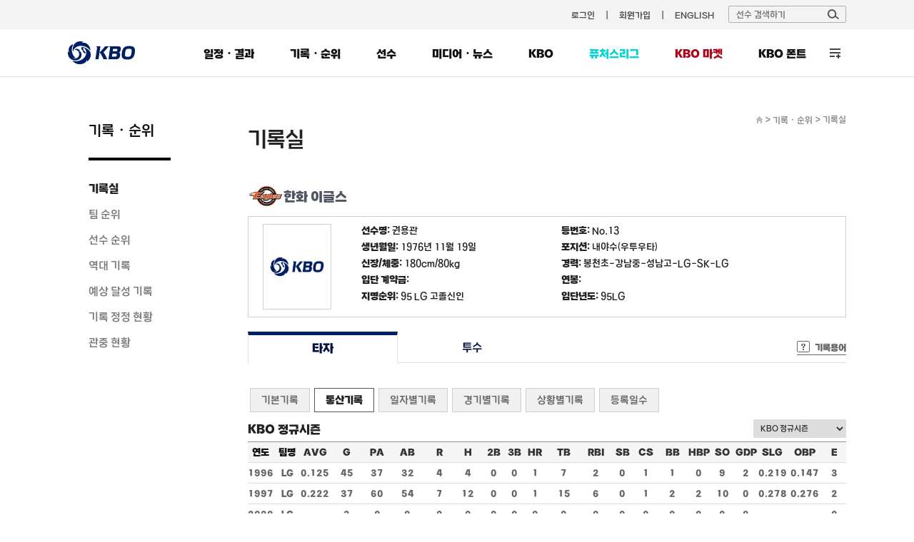

--- FILE ---
content_type: text/html; charset=utf-8
request_url: https://www.koreabaseball.com/Record/Player/HitterDetail/Total.aspx?playerId=95158
body_size: 54813
content:


<!DOCTYPE html>
<html lang="ko">
<head><title>
	타자 | 선수 기록 | 기록실 | 기록/순위 | KBO
</title><meta http-equiv="Content-Type" content="text/html; charset=utf-8" /><meta http-equiv="Content-Script-Type" content="text/javascript" /><meta http-equiv="Content-Style-Type" content="text/css" /><meta http-equiv="X-UA-Compatible" content="IE=edge, Chrome" /><meta name="title" content="KBO" /><meta name="author" content="스포츠투아이" /><meta name="keywords" content="KBO, 한국야구위원회, 프로야구, KBO 리그, 퓨처스리그, 프로야구순위, 프로야구 일정" /><meta name="viewport" content="width=1200" />
    <!-- OG -->
    <meta property="og:type" content="website" /><meta property="og:title" content="KBO 홈페이지" /><meta property="og:description" content="KBO, 한국야구위원회, 프로야구, KBO 리그, 퓨처스리그, 프로야구순위, 프로야구 일정" /><meta property="og:image" content="https://6ptotvmi5753.edge.naverncp.com/KBO_IMAGE/KBOHome/resources/images/common/open_graph_kbo_2022.png" /><meta property="og:url" content="https://www.koreabaseball.com/" />

	<link rel="shortcut icon" type="image/x-icon" href="//6ptotvmi5753.edge.naverncp.com/KBO_IMAGE/KBOHome/resources/images/common/favicon.ico" />
    <link rel="stylesheet" type="text/css" href="//6ptotvmi5753.edge.naverncp.com/KBO_IMAGE/KBOHome/resources/min/css/font.min.css?version=20251209" crossorigin="anonymous"/>
	<link rel="stylesheet" type="text/css" href="//6ptotvmi5753.edge.naverncp.com/KBO_IMAGE/KBOHome/resources/min/css/reset.min.css?version=20251209" />
	<link rel="stylesheet" type="text/css" href="//6ptotvmi5753.edge.naverncp.com/KBO_IMAGE/KBOHome/resources/min/css/common.min.css?version=20251209" />
	<link rel="stylesheet" type="text/css" href="//6ptotvmi5753.edge.naverncp.com/KBO_IMAGE/KBOHome/resources/min/css/layout.min.css?version=20251209" />
	<link rel="stylesheet" type="text/css" href="//6ptotvmi5753.edge.naverncp.com/KBO_IMAGE/KBOHome/resources/min/css/contents.min.css?version=20251209" />
    <link rel="stylesheet" type="text/css" href="//6ptotvmi5753.edge.naverncp.com/KBO_IMAGE/KBOHome/resources/min/css/jquery-ui.min.css?version=20251209" />
    <link rel="stylesheet" type="text/css" href="//6ptotvmi5753.edge.naverncp.com/KBO_IMAGE/KBOHome/resources/min/css/jquery-ui-theme.min.css?version=20251209" />
	<link rel="stylesheet" type="text/css" href="//6ptotvmi5753.edge.naverncp.com/KBO_IMAGE/KBOHome/resources/min/css/jquery.bxslider.min.css?version=20251209" />

	<script type="text/javascript" charset="utf-8" src="//6ptotvmi5753.edge.naverncp.com/KBO_IMAGE/KBOHome/resources/min/js/jquery-1.12.4.min.js?version=20251126"></script>
    <script type="text/javascript" charset="utf-8" src="//6ptotvmi5753.edge.naverncp.com/KBO_IMAGE/KBOHome/resources/min/js/jquery-migrate-1.1.1.min.js?version=20251126"></script>
    <script type="text/javascript" charset="utf-8" src="//6ptotvmi5753.edge.naverncp.com/KBO_IMAGE/KBOHome/resources/min/js/jquery-ui.min.js?version=20251126"></script>
	<script type="text/javascript" charset="utf-8" src="//6ptotvmi5753.edge.naverncp.com/KBO_IMAGE/KBOHome/resources/min/js/jquery.bxslider.min.js?version=20251126"></script>
    <script type="text/javascript" charset="utf-8" src="//6ptotvmi5753.edge.naverncp.com/KBO_IMAGE/KBOHome/resources/min/js/jquery.ui.datepicker-ko.min.js?version=20251126"></script>
    <script type="text/javascript" charset="utf-8" src="//6ptotvmi5753.edge.naverncp.com/KBO_IMAGE/KBOHome/resources/min/js/S2i.Common-1.0.1.min.js?version=20251126"></script>
    <script type="text/javascript" charset="utf-8" src="//6ptotvmi5753.edge.naverncp.com/KBO_IMAGE/KBOHome/resources/min/js/S2i.Paging-1.0.8.min.js?version=20251126"></script>
	<script type="text/javascript" charset="utf-8" src="//6ptotvmi5753.edge.naverncp.com/KBO_IMAGE/KBOHome/resources/min/js/common.min.js?version=20251126"></script>
    <script type="text/javascript" charset="utf-8" src="//6ptotvmi5753.edge.naverncp.com/KBO_IMAGE/KBOHome/resources/min/js/S2i.MakeTable-1.0.3.min.js?version=20251126"></script>
    <script type="text/javascript" charset="utf-8" src="//6ptotvmi5753.edge.naverncp.com/KBO_IMAGE/KBOHome/resources/min/js/bTogether.min.js?version=20251126"></script>
    
	<!—[if lt IE 9]>
		<script src="//6ptotvmi5753.edge.naverncp.com/KBO_IMAGE/KBOHome/resources/min/js/html5shiv.min.js?version=20251126"></script>
	<![endif]—>
	<!-- Google Tag Manager -->
	<script>
        $.ajaxSetup({
            timeout: 10000 // 전역 타임아웃 설정
        });

        $(document).ajaxError(function (event, jqxhr, settings, thrownError) {
			// 호출 지연 10초
            if (thrownError === 'timeout') {
                console.warn(`timeout: ${settings.url}`);
				if(settings.url == "https://www.kborc.com/getKboRCList.ajax"){
					$("#KBOMovie").remove();
				}
				if(settings.url == "https://www.kborc.com/getKboRCList2.ajax"){
					$("#KBOCheckedSwing").remove();
				}

            } 
			// 호출 오류
			else {
                console.warn(`error: ${settings.url}`, thrownError);
				if(settings.url == "https://www.kborc.com/getKboRCList.ajax"){
					$("#KBOMovie").remove();
				}
				if(settings.url == "https://www.kborc.com/getKboRCList2.ajax"){
					$("#KBOCheckedSwing").remove();
				}
            }
        });


		(function (w, d, s, l, i) {
			w[l] = w[l] || []; w[l].push({
				'gtm.start':
					new Date().getTime(), event: 'gtm.js'
			}); var f = d.getElementsByTagName(s)[0],
				j = d.createElement(s), dl = l != 'dataLayer' ? '&l=' + l : ''; j.async = true; j.src =
					'https://www.googletagmanager.com/gtm.js?id=' + i + dl; f.parentNode.insertBefore(j, f);
		})(window, document, 'script', 'dataLayer', 'GTM-K3BL64Q');

        $(document).ready(function () {
            var jbOffset = $('.lnb-wrap').offset();
            $(window).scroll(function () {
                if ($(document).scrollTop() > jbOffset.top) {
                    $('.lnb-wrap').addClass('fixed');
                }
                else {
                    $('.lnb-wrap').removeClass('fixed');
                }
            });
        });
    </script>
	<!-- End Google Tag Manager -->
    
    <link rel="stylesheet" type="text/css" href="//6ptotvmi5753.edge.naverncp.com/KBO_IMAGE/KBOHome/resources/min/css/sub.min.css?version=20251209" />
    
	<link type="text/css" rel="stylesheet" href="//6ptotvmi5753.edge.naverncp.com/KBO_IMAGE/KBOHome/resources/min/css/Record.min.css?version=20251209"/>
    

</head>
<body>
	<!-- Google Tag Manager (noscript) -->
	<noscript><iframe src="https://www.googletagmanager.com/ns.html?id=GTM-K3BL64Q"
	height="0" width="0" style="display:none;visibility:hidden"></iframe></noscript>
	<!-- End Google Tag Manager (noscript) -->
    <form method="post" action="./Total.aspx?playerId=95158" id="mainForm">
<div class="aspNetHidden">
<input type="hidden" name="__EVENTTARGET" id="__EVENTTARGET" value="" />
<input type="hidden" name="__EVENTARGUMENT" id="__EVENTARGUMENT" value="" />
<input type="hidden" name="__LASTFOCUS" id="__LASTFOCUS" value="" />
<input type="hidden" name="__VIEWSTATE" id="__VIEWSTATE" value="/[base64]" />
</div>

<script type="text/javascript">
//<![CDATA[
var theForm = document.forms['mainForm'];
if (!theForm) {
    theForm = document.mainForm;
}
function __doPostBack(eventTarget, eventArgument) {
    if (!theForm.onsubmit || (theForm.onsubmit() != false)) {
        theForm.__EVENTTARGET.value = eventTarget;
        theForm.__EVENTARGUMENT.value = eventArgument;
        theForm.submit();
    }
}
//]]>
</script>


<div class="aspNetHidden">

	<input type="hidden" name="__VIEWSTATEGENERATOR" id="__VIEWSTATEGENERATOR" value="67C235A9" />
	<input type="hidden" name="__EVENTVALIDATION" id="__EVENTVALIDATION" value="/wEdAAhimlt1YsUZtg9bBcNcmHKVNNzyM1atMEeJhb8sA01KzPBX4qnL3wdayqwaBRFwd44MBIoOvLRL/QomPcAL2DnkZawsj9pjLr7WzDXk+oVQHdy700FNFJ7qtuSfb+4f/UwmjDlJLjrbwVD5YsUjEuNlI/5S8JnlqUXtn/SiKpdfxt4poc1QuObofSDRbWKbBFZObstB3C1r9O0V55L+NI8A" />
</div>
	    <!-- wrap -->
	    <div id="wrap">
		    <!-- header -->
		    <header>	
			    <div id="gnb" class="bgf3">
				    <div class="gnb-wrap">
						
						
					    <ul class="menu">
                            
						    <li><a href="/Member/Login.aspx">로그인</a></li>
                            <li><a href="/Member/Join/Accessterms.aspx">회원가입</a></li>
                            
						    <li><a href="http://eng.koreabaseball.com/">ENGLISH</a></li>						
					    </ul>
					    <div class="search-area">
						    <div class="search-box">
							    <input class="ipt-search" type="text" id="txtTopPlayerWord" placeholder="선수 검색하기" />
							    <a href="#none;" id="btnTopPlayerSearch" class="btn-search"><img src="//6ptotvmi5753.edge.naverncp.com/KBO_IMAGE/KBOHome/resources/images/common/btn_search.png" alt="검색" /></a>
						    </div>
						    <div id="player_search_area" class="search-result">
							    <!-- <p class="null">검색 결과가 없습니다.</p> -->
							    
						    </div>
					    </div>
				    </div>
			    </div>
			    <div class="wrapping lnb-wrap">
                    <div class="lnb-box">
						<h1 class="logo"><a href="/Default.aspx"><img src="//6ptotvmi5753.edge.naverncp.com/KBO_IMAGE/KBOHome/resources/images/common/h1_logo.png" alt="" /></a></h1>
						<nav>
					    <ul id="lnb">
						    <li>
							    <a href="/Schedule/Schedule.aspx">일정・결과</a>
							    <div class="lnb-sub">
								    <ul class="lnb01">
                                        <li><a href="/Schedule/Schedule.aspx">경기일정・결과</a></li>
									    
									    <li><a href="/Schedule/GameCenter/Main.aspx">게임센터</a></li>
									    <li><a href="/Schedule/ScoreBoard.aspx">스코어보드</a></li>
                                        <li><a href="/Schedule/Allstar/Game/Main2025.aspx">올스타전</a></li>
									    <li><a href="/Schedule/International/Etc/Premier2024.aspx">국제대회</a></li>
                                        <li><a href="/Schedule/Weather.aspx">야구장 날씨</a></li>
								    </ul>
							    </div>
						    </li>
						    <li>
							    <a href="/Record/Player/HitterBasic/Basic1.aspx?sort=HRA_RT">기록・순위</a>
							    <div class="lnb-sub">
								    <ul class="lnb02">
									    <li><a href="/Record/Player/HitterBasic/Basic1.aspx?sort=HRA_RT">기록실</a></li>
									    <li><a href="/Record/TeamRank/TeamRankDaily.aspx">팀 순위</a></li>
									    <li><a href="/Record/Ranking/Top5.aspx">선수 순위</a></li>
									    <li><a href="/Record/History/Top/Hitter.aspx">역대 기록</a></li>
                                        <li><a href="/Record/Expectation/WeekList.aspx">예상 달성 기록</a></li>
										<li><a href="/Record/RecordCorrect/RecordCorrect.aspx">기록 정정 현황</a></li>
										<li><a href="/Record/Crowd/GraphTeam.aspx">관중 현황</a></li>
			                            
								    </ul>
							    </div>
						    </li>
						    <li>
							    <a href="/Player/Search.aspx">선수</a>
							    <div class="lnb-sub">
								    <ul class="lnb04">
									    <li><a href="/Player/Search.aspx">선수 조회</a></li>
									    <li><a href="/Player/Register.aspx">선수 등록 현황</a></li>
										<li><a href="/Player/Trade.aspx">선수 이동 현황</a></li>
										<li><a href="/Player/Awards/PlayerPrize.aspx">수상 현황</a></li>
										<li><a href="/Player/Legend40.aspx">레전드 40</a></li>
									    <li><a href="/Player/CareerCertificate.aspx">경력증명서 신청</a></li>

									    
										
										
								    </ul>
							    </div>
						    </li>						    
						    <li>
							    <a href="/MediaNews/Highlight/List.aspx">미디어・뉴스</a>
							    <div class="lnb-sub">
								    <ul class="lnb05">
										<li><a href="/MediaNews/Highlight/List.aspx">하이라이트</a></li>
										<li><a href="/MediaNews/News/BreakingNews/List.aspx">뉴스</a></li>
										<li><a href="/MediaNews/Notice/List.aspx">KBO 보도자료</a></li>
										
										<li><a href="/MediaNews/UbivMarketer/VideoList.aspx">대학생 마케터</a></li>
										
										
										
                                        
									</ul>
							    </div>
						    </li>
						    <li>
							    <a href="javascript:;">KBO</a>
							    <div class="lnb-sub lnb-style-all">
								    <div class="wrapping lnb-all-wrap" style="width:713px;">
									    <h3>KBO</h3>
									    <div class="lnb-all kbo01">
										    <h4>KBO 리그</h4>
										    <ul>
											    <li><a href="/Kbo/League/GameManage2025.aspx">2025 규정∙규칙 변화</a></li>
											    <li><a href="/Kbo/League/GameManageRule/GameManage.aspx">경기운영제도</a></li>
												<li><a href="/Kbo/League/TeamInfo.aspx">구단 소개</a></li>
											    <li><a href="/Kbo/League/TeamHistory.aspx">구단 변천사</a></li>
												<li><a href="/Kbo/League/Map.aspx">티켓 안내</a></li>
										    </ul>
									    </div>
									    <div class="lnb-all kbo02">
										    <h4>게시판</h4>
										    <ul>
											    <li><a href="/Kbo/Board/Notice/List.aspx">NOTICE</a></li>
											    <li><a href="/Kbo/Board/Faqs/List.aspx">자주 하는 질문</a></li>
												<li><a href="/Kbo/Board/Ebook/EbookPublication.aspx">규정・자료실</a></li>

											    
											    
											    
												
												
												
												
												
												
											    
											    
											    
											    
											    
										    </ul>
									    </div>	
									    <div class="lnb-all kbo03">
										    <h4>ABOUT KBO</h4>
										    <ul>
												<li><a href="/Kbo/AboutKbo/GroupAndActivity.aspx">조직・활동</a></li>
												<li><a href="/Kbo/AboutKbo/Logo/Logo.aspx">KBO 로고</a></li>
												<li><a href="/Kbo/AboutKbo/Committee/OrganizationChart.aspx">기록위원회</a></li>
												<li><a href="/Kbo/AboutKbo/MedicalCommittee/MedicalOrganization.aspx">의무위원회</a></li>
                                                
											    
                                                
										    </ul>
									    </div>	
									    <div class="lnb-all kbo04">
										    <h4>주요 사업・행사</h4>
										    <ul>
												
												<li data-tab="MvpApplication"><a href="/Kbo/BusinessAndEvent/Mvp.aspx">2025 KBO 시상식</a></li>
												<li data-tab="DraftApplication"><a href="/Kbo/BusinessAndEvent/Draft.aspx">2026 신인 드래프트</a></li>
												
												<li><a href="/Kbo/BusinessAndEvent/RecordClass/LessonInfo.aspx">기록강습회 수강신청</a></li>
												 
												<li><a href="/Kbo/BusinessAndEvent/SafeGuide.aspx">KBO 경기장 안전정책</a></li>
												<li><a href="/Kbo/BusinessAndEvent/KboArchive/PurchaseGuide.aspx">KBO 리그 영상 구매</a></li>
												<li><a href="/Kbo/BusinessAndEvent/OnSiteViewingSupport.aspx">시각장애인 관람 지원</a></li>
												 
											                                                    
											    
											    
												

												
				                                
				                                
										    </ul>
									    </div>	
									    	
									    
								    </div>
								    
							    </div>
						    </li>
							<li class="futures">
							    <a href="/Futures/Main.aspx">퓨처스리그</a>
							    <div class="lnb-sub">
								    <ul class="lnb06">
									    <li><a href="/Futures/Schedule/GameList.aspx">경기일정・결과</a></li>
									    <li><a href="/Futures/TeamRank/Edu.aspx">팀 순위</a></li>
									    <li><a href="/Futures/Top/Main.aspx">TOP5</a></li>
									    <li><a href="/Futures/Record/EduLeague/Hitter.aspx">기록실</a></li>
										<li><a href="/Futures/Player/Register.aspx">선수 등록 현황</a></li>
									    
                                        
                                        
									    
									    										
								    </ul>
							    </div>					
						    </li>
							<li id="market" class="market"><a href="https://www.kbomarket.com/" target="_blank">KBO 마켓</a></li>
							
							<li id="" class="kbofont" data-tab="KboFont"><a href="/Reference/etc/KboFont.aspx">KBO 폰트</a></li>
						    <li id="lnbAll">
							    <a href="javascript:;">전체 메뉴</a>
							    <div class="lnb-sub lnb-style-all">
								    <div class="wrapping lnb-all-wrap">
									    <div class="line line01">
										    <h3>전체 메뉴</h3>
										    <div class="lnb-all menu01">
											    <h4>일정・결과</h4>
											    <ul>
												    <li><a href="/Schedule/Schedule.aspx">경기일정・결과</a></li>
													
													<li><a href="/Schedule/GameCenter/Main.aspx">게임센터</a></li>
													<li><a href="/Schedule/ScoreBoard.aspx">스코어보드</a></li>
													<li><a href="/Schedule/Allstar/Game/Main2025.aspx">올스타전</a></li>
													<li><a href="/Schedule/International/Etc/Premier2024.aspx">국제대회</a></li>
													<li><a href="/Schedule/Weather.aspx">야구장 날씨</a></li>
											    </ul>
										    </div>
										    <div class="lnb-all menu02">
											    <h4>기록・순위</h4>
											    <ul>
													<li><a href="/Record/Player/HitterBasic/BasicOld.aspx?sort=HRA_RT">기록실</a></li>
													<li><a href="/Record/TeamRank/TeamRankDaily.aspx">팀 순위</a></li>
													<li><a href="/Record/Ranking/Top5.aspx">선수 순위</a></li>
													<li><a href="/Record/History/Top/Hitter.aspx">역대 기록</a></li>
													<li><a href="/Record/Expectation/WeekList.aspx">예상 달성 기록</a></li>
													<li><a href="/Record/RecordCorrect/RecordCorrect.aspx">기록 정정 현황</a></li>
													<li><a href="/Record/Crowd/GraphTeam.aspx">관중 현황</a></li>
													
											    </ul>
										    </div>	
										    <div class="lnb-all menu03">
											    <h4>선수</h4>
											    <ul>
													<li><a href="/Player/Search.aspx">선수 조회</a></li>
													<li><a href="/Player/Register.aspx">선수 등록 현황</a></li>
													<li><a href="/Player/Trade.aspx">선수 이동 현황</a></li>
													<li><a href="/Player/Awards/PlayerPrize.aspx">수상 현황</a></li>
													<li><a href="/Player/Legend40.aspx">레전드 40</a></li>
													<li><a href="/Player/CareerCertificate.aspx">경력증명서 신청</a></li>
											    </ul>
										    </div>	
										    <div class="lnb-all menu04">
											    <h4>미디어・뉴스</h4>
											    <ul>
												    <li><a href="/MediaNews/Highlight/List.aspx">하이라이트</a></li>
													<li><a href="/MediaNews/News/BreakingNews/List.aspx">뉴스</a></li>
													<li><a href="/MediaNews/Notice/List.aspx">KBO 보도자료</a></li>
													
													<li><a href="/MediaNews/UbivMarketer/VideoList.aspx">대학생 마케터</a></li>
													
													
													
													
											    </ul>
										    </div>	
										    <div class="lnb-all menu05">
											    <h4>퓨처스리그</h4>
											    <ul>
												    <li><a href="/Futures/Schedule/GameList.aspx">경기일정・결과</a></li>
												    <li><a href="/Futures/TeamRank/Edu.aspx">팀 순위</a></li>
												    <li><a href="/Futures/Top/Main.aspx">TOP5</a></li>
												    <li><a href="/Futures/Record/EduLeague/Hitter.aspx">기록실</a></li>
													<li><a href="/Futures/Player/Register.aspx">선수 등록 현황</a></li>
												    												
											    </ul>
										    </div>
									    </div>
									    <div class="line line02">
										    <h3>KBO</h3>
										    <div class="lnb-all menu07">
											    <h4>KBO 리그</h4>
											    <ul>
													<li><a href="/Kbo/League/GameManage2025.aspx">2025 규정∙규칙 변화</a></li>
                                                    <li><a href="/Kbo/League/GameManageRule/GameManage.aspx">경기운영제도</a></li>
													<li><a href="/Kbo/League/TeamInfo.aspx">구단 소개</a></li>
													<li><a href="/Kbo/League/TeamHistory.aspx">구단 변천사</a></li>
													<li><a href="/Kbo/League/Map.aspx">티켓 안내</a></li>
											    </ul>
										    </div>
										    <div class="lnb-all menu08">
											    <h4>게시판</h4>
											    <ul>
												    <li><a href="/Kbo/Board/Notice/List.aspx">NOTICE</a></li>
													<li><a href="/Kbo/Board/Faqs/List.aspx">자주 하는 질문</a></li>
													<li><a href="/Kbo/Board/Ebook/EbookPublication.aspx">규정・자료실</a></li>
													
													
													
													
													
													
													
													
													
													
													
													
													
													
													
											    </ul>
										    </div>	
										    <div class="lnb-all menu09">
											    <h4>ABOUT KBO</h4>
											    <ul>
													<li><a href="/Kbo/AboutKbo/GroupAndActivity.aspx">조직・활동</a></li>
													<li><a href="/Kbo/AboutKbo/Logo/Logo.aspx">KBO 로고</a></li>
													<li><a href="/Kbo/AboutKbo/Committee/OrganizationChart.aspx">기록위원회</a></li>
													<li><a href="/Kbo/AboutKbo/MedicalCommittee/MedicalOrganization.aspx">의무위원회</a></li>
													
													
													
											    </ul>
										    </div>	
										    <div class="lnb-all menu10 ">
											    <h4>주요 사업・행사</h4>
											    <ul>
												    <li data-tab="MvpApplication"><a href="/Kbo/BusinessAndEvent/Mvp.aspx">2025 KBO 시상식</a></li>
													<li data-tab="DraftApplication"><a href="/Kbo/BusinessAndEvent/Draft.aspx">2026 신인 드래프트</a></li>
													
													<li><a href="/Kbo/BusinessAndEvent/RecordClass/LessonInfo.aspx">기록강습회 수강신청</a></li>
												    
												    
													<li><a href="/Kbo/BusinessAndEvent/SafeGuide.aspx">KBO 경기장 안전정책</a></li>
													<li><a href="/Kbo/BusinessAndEvent/KboArchive/PurchaseGuide.aspx">KBO 리그 영상 구매</a></li>
													<li><a href="/Kbo/BusinessAndEvent/OnSiteViewingSupport.aspx">시각장애인 관람 지원</a></li>
													 
													
											    </ul>
										    </div>
									    </div>
								    </div>
								    <div class="btn-close">
									    <a href="javascript:;">
										    <img src="//6ptotvmi5753.edge.naverncp.com/KBO_IMAGE/KBOHome/resources/images/common/btn_close_fff.png" alt="" />
										    <span>닫기</span>
									    </a>									
								    </div>
							    </div>
						    </li>
					    </ul>
				    </nav>
					</div>
			    </div>
		    </header>
		    <!-- // header -->
		    <hr />
		    <!-- container -->
		    
    
<section id="container">
	<div class="wrapping container-wrap">			
		<aside>
			<h3>기록・순위</h3>
			<ul id="snb">
				<li><a href="/Record/Player/HitterBasic/Basic1.aspx?sort=HRA_RT" id="lnbRecord">기록실</a></li>
				<li><a href="/Record/TeamRank/TeamRankDaily.aspx" id="lnbTeamRank">팀 순위</a></li>
				<li><a href="/Record/Ranking/Top5.aspx" id="lnbPlayerRank">선수 순위</a></li>
				<li><a href="/Record/History/Top/Hitter.aspx" id="lnbAlltimeRecord">역대 기록</a></li>
				<li><a href="/Record/Expectation/WeekList.aspx" id="lnbExpect">예상 달성 기록</a></li>
				<li><a href="/Record/RecordCorrect/RecordCorrect.aspx" id="lnbRecordCorrect">기록 정정 현황</a></li>
				<li><a href="/Record/Crowd/GraphTeam.aspx" id="lnbCrowd">관중 현황</a></li>

				
			    
			    
				
			</ul>
			
		</aside>
		
<div id="contents" class="content01">
	<!--sub title & location -->
	<div class="location">
		<span class="home"><a href="/Default.aspx"><img src="//6ptotvmi5753.edge.naverncp.com/KBO_IMAGE/KBOHome/resources/images/common/ico_home.gif" alt="홈으로" /></a></span> &gt;
		<span class="depth1"><a href="/Record/Player/HitterBasic/Basic1.aspx">기록・순위</a></span> &gt;
		<span class="depth2">기록실</span>
	</div>
	<h4 class="tit-page">기록실</h4>
	<!-- // sub title & location -->
	
    <div class="sub-content">
		<div class="player_info">
			<h4 id="h4Team"class="team regular/2018/emblem_HH"><span class='emb'><img src='//6ptotvmi5753.edge.naverncp.com/KBO_IMAGE/emblem/regular/2018/emblem_HH.png' /></span>한화 이글스</h4>

<div class="player_basic">
    <div class="photo"><img id="cphContents_cphContents_cphContents_playerProfile_imgProgile" onerror="this.src=&#39;//6ptotvmi5753.edge.naverncp.com/KBO_IMAGE/KBOHome/resources/images/common/no-Image.png&#39;" src="//6ptotvmi5753.edge.naverncp.com/KBO_IMAGE/person/middle/2025/95158.jpg" alt="권용관" /></div>
    <ul>
	    <li class="odd"><strong>선수명: </strong><span id="cphContents_cphContents_cphContents_playerProfile_lblName">권용관</span></li>
        <li><strong>등번호: </strong>No.<span id="cphContents_cphContents_cphContents_playerProfile_lblBackNo">13</span></li>
	    <li class="odd"><strong>생년월일: </strong><span id="cphContents_cphContents_cphContents_playerProfile_lblBirthday">1976년 11월 19일</span></li>
        <li><strong>포지션: </strong><span id="cphContents_cphContents_cphContents_playerProfile_lblPosition">내야수(우투우타)</span></li>	
	    <li class="odd"><strong>신장/체중: </strong><span id="cphContents_cphContents_cphContents_playerProfile_lblHeightWeight">180cm/80kg</span></li>
        <li><strong>경력: </strong><span id="cphContents_cphContents_cphContents_playerProfile_lblCareer">봉천초-강남중-성남고-LG-SK-LG</span></li>
	    <li class="odd"><strong>입단 계약금: </strong><span id="cphContents_cphContents_cphContents_playerProfile_lblPayment"></span></li>
        <li><strong>연봉: </strong><span id="cphContents_cphContents_cphContents_playerProfile_lblSalary"></span></li>	
	    <li class="odd"><strong>지명순위: </strong><span id="cphContents_cphContents_cphContents_playerProfile_lblDraft">95 LG 고졸신인</span></li>
        <li><strong>입단년도: </strong><span id="cphContents_cphContents_cphContents_playerProfile_lblJoinInfo">95LG</span></li>
    </ul>
</div>

				
			<div class="tab-depth1 mt20">
				<ul class="tab">
					<li class="on"><a href="Basic.aspx?playerId=95158">타자</a></li>
					<li><a href="/Record/Player/PitcherDetail/Basic.aspx?playerId=95158">투수</a></li>
				</ul>
				<span class="record-words"><a href="#">기록용어</a></span>
				<div class="words" id="words">
				</div>
			</div>
			<div class="tab-depth2">
				<ul class="tab">
					<li> <a href="Basic.aspx?playerId=95158">기본기록</a></li>
					<li class="on"> <a href="#null">통산기록</a></li>
					<li> <a href="Daily.aspx?playerId=95158">일자별기록</a></li>
					<li> <a href="Game.aspx?playerId=95158">경기별기록</a></li>
					<li> <a href="Situation.aspx?playerId=95158">상황별기록</a></li>
					<li class="last"> <a href="SeasonReg.aspx?playerId=95158">등록일수</a></li>
				</ul>
			</div>
		</div>
		<div class="player_records">
			<select name="ctl00$ctl00$ctl00$cphContents$cphContents$cphContents$ddlSeries" onchange="javascript:setTimeout(&#39;__doPostBack(\&#39;ctl00$ctl00$ctl00$cphContents$cphContents$cphContents$ddlSeries\&#39;,\&#39;\&#39;)&#39;, 0)" id="cphContents_cphContents_cphContents_ddlSeries" class="select02" style="width:130px;">
	<option selected="selected" value="0">KBO 정규시즌</option>
	<option value="1">KBO 시범경기</option>
	<option value="4">KBO 와일드카드</option>
	<option value="3">KBO 준플레이오프</option>
	<option value="5">KBO 플레이오프</option>
	<option value="7">KBO 한국시리즈</option>

</select>
			<h6> KBO 정규시즌</h6>
			<div class="tbl-type02 tbl-type02-pd0">
				<table class="tbl tt mb5" cellspacing="0" cellpadding="0" summary="통산기록">
					<colgroup>
						<col style="width:4%" />
						<col style="width:5%" />
						<col style="width:3%" />
						<col style="width:6%" />
						<col style="width:3%" />
						<col style="width:6%" />
						<col style="width:5%" />
						<col style="width:5%" />
						<col style="width:4%" />
						<col style="width:3%" />
						<col style="width:4%" />
						<col style="width:6%" />
						<col style="width:5%" />
						<col style="width:4%" />
						<col style="width:4%" />
						<col style="width:5%" />
						<col style="width:4%" />
						<col style="width:4%" />
						<col style="width:4%" />
						<col style="width:5%" />
						<col style="width:6%" />
						<col style="width:4%" />
					</colgroup>
					<thead>
						<tr>
							<th>연도</th>
							<th>팀명</th>
							<th><a onmouseenter="tooltip(this)" onmouseout="hideTip()" title="타율">AVG</a></th>
							<th><a onmouseenter="tooltip(this)" onmouseout="hideTip()" title="경기">G</a></th>
							<th><a onmouseenter="tooltip(this)" onmouseout="hideTip()" title="타석">PA</a></th>
							<th><a onmouseenter="tooltip(this)" onmouseout="hideTip()" title="타수">AB</a></th>
							<th><a onmouseenter="tooltip(this)" onmouseout="hideTip()" title="득점">R</a></th>
							<th><a onmouseenter="tooltip(this)" onmouseout="hideTip()" title="안타">H</a></th>
							<th><a onmouseenter="tooltip(this)" onmouseout="hideTip()" title="2루타">2B</a></th>
							<th><a onmouseenter="tooltip(this)" onmouseout="hideTip()" title="3루타">3B</a></th>
							<th><a onmouseenter="tooltip(this)" onmouseout="hideTip()" title="홈런">HR</a></th>
							<th><a onmouseenter="tooltip(this)" onmouseout="hideTip()" title="루타">TB</a></th>
							<th><a onmouseenter="tooltip(this)" onmouseout="hideTip()" title="타점">RBI</a></th>
							<th><a onmouseenter="tooltip(this)" onmouseout="hideTip()" title="도루">SB</a></th>
							<th><a onmouseenter="tooltip(this)" onmouseout="hideTip()" title="도루실패">CS</a></th>
							<th><a onmouseenter="tooltip(this)" onmouseout="hideTip()" title="볼넷">BB</a></th>
							<th><a onmouseenter="tooltip(this)" onmouseout="hideTip()" title="사구">HBP</a></th>
							<th><a onmouseenter="tooltip(this)" onmouseout="hideTip()" title="삼진">SO</a></th>
							<th><a onmouseenter="tooltip(this)" onmouseout="hideTip()" title="병살타">GDP</a></th>
							<th><a onmouseenter="tooltip(this)" onmouseout="hideTip()" title="장타율">SLG</a></th>
							<th><a onmouseenter="tooltip(this)" onmouseout="hideTip()" title="출루율">OBP</a></th>
							<th><a onmouseenter="tooltip(this)" onmouseout="hideTip()" title="실책">E</a></th>
						</tr>
					</thead>
					<tfoot class="play_record">
						<tr><th colspan="2">통산</th><th>0.227</th><th>1325</th><th>3509</th><th>3070</th><th>348</th><th>698</th><th>102</th><th>28</th><th>47</th><th>997</th><th>300</th><th>62</th><th>37</th><th>198</th><th>68</th><th>730</th><th>64</th><th>0.325</th><th>0.287</th><th>144</th></tr>
					</tfoot>
					<tbody>
						
							<tr>
								<td>1996</td>
								<td>LG</td>
								<td>0.125</td>
								<td>45</td>
								<td>37</td>
								<td>32</td>
								<td>4</td>
								<td>4</td>
								<td>0</td>
								<td>0</td>
								<td>1</td>
								<td>7</td>
								<td>2</td>
								<td>0</td>
								<td>1</td>
								<td>1</td>
								<td>0</td>
								<td>9</td>
								<td>2</td>
								<td>0.219</td>
								<td>0.147</td>
								<td>3</td>
							</tr>
						
							<tr>
								<td>1997</td>
								<td>LG</td>
								<td>0.222</td>
								<td>37</td>
								<td>60</td>
								<td>54</td>
								<td>7</td>
								<td>12</td>
								<td>0</td>
								<td>0</td>
								<td>1</td>
								<td>15</td>
								<td>6</td>
								<td>0</td>
								<td>1</td>
								<td>2</td>
								<td>2</td>
								<td>10</td>
								<td>0</td>
								<td>0.278</td>
								<td>0.276</td>
								<td>2</td>
							</tr>
						
							<tr>
								<td>2000</td>
								<td>LG</td>
								<td>-</td>
								<td>3</td>
								<td>0</td>
								<td>0</td>
								<td>0</td>
								<td>0</td>
								<td>0</td>
								<td>0</td>
								<td>0</td>
								<td>0</td>
								<td>0</td>
								<td>0</td>
								<td>0</td>
								<td>0</td>
								<td>0</td>
								<td>0</td>
								<td>0</td>
								<td>-</td>
								<td>-</td>
								<td>0</td>
							</tr>
						
							<tr>
								<td>2001</td>
								<td>LG</td>
								<td>0.245</td>
								<td>106</td>
								<td>212</td>
								<td>184</td>
								<td>31</td>
								<td>45</td>
								<td>8</td>
								<td>3</td>
								<td>1</td>
								<td>62</td>
								<td>20</td>
								<td>4</td>
								<td>0</td>
								<td>13</td>
								<td>8</td>
								<td>43</td>
								<td>5</td>
								<td>0.337</td>
								<td>0.320</td>
								<td>10</td>
							</tr>
						
							<tr>
								<td>2002</td>
								<td>LG</td>
								<td>0.218</td>
								<td>125</td>
								<td>327</td>
								<td>294</td>
								<td>28</td>
								<td>64</td>
								<td>13</td>
								<td>1</td>
								<td>4</td>
								<td>91</td>
								<td>32</td>
								<td>13</td>
								<td>5</td>
								<td>10</td>
								<td>5</td>
								<td>89</td>
								<td>5</td>
								<td>0.310</td>
								<td>0.254</td>
								<td>17</td>
							</tr>
						
							<tr>
								<td>2003</td>
								<td>LG</td>
								<td>0.176</td>
								<td>78</td>
								<td>232</td>
								<td>205</td>
								<td>15</td>
								<td>36</td>
								<td>6</td>
								<td>3</td>
								<td>1</td>
								<td>51</td>
								<td>17</td>
								<td>4</td>
								<td>2</td>
								<td>12</td>
								<td>5</td>
								<td>52</td>
								<td>2</td>
								<td>0.249</td>
								<td>0.237</td>
								<td>7</td>
							</tr>
						
							<tr>
								<td>2004</td>
								<td>LG</td>
								<td>0.235</td>
								<td>124</td>
								<td>341</td>
								<td>285</td>
								<td>34</td>
								<td>67</td>
								<td>5</td>
								<td>5</td>
								<td>2</td>
								<td>88</td>
								<td>25</td>
								<td>9</td>
								<td>5</td>
								<td>27</td>
								<td>13</td>
								<td>81</td>
								<td>5</td>
								<td>0.309</td>
								<td>0.327</td>
								<td>15</td>
							</tr>
						
							<tr>
								<td>2005</td>
								<td>LG</td>
								<td>0.237</td>
								<td>79</td>
								<td>215</td>
								<td>194</td>
								<td>21</td>
								<td>46</td>
								<td>7</td>
								<td>3</td>
								<td>9</td>
								<td>86</td>
								<td>25</td>
								<td>3</td>
								<td>2</td>
								<td>7</td>
								<td>3</td>
								<td>53</td>
								<td>1</td>
								<td>0.443</td>
								<td>0.272</td>
								<td>13</td>
							</tr>
						
							<tr>
								<td>2006</td>
								<td>LG</td>
								<td>0.234</td>
								<td>79</td>
								<td>240</td>
								<td>209</td>
								<td>26</td>
								<td>49</td>
								<td>4</td>
								<td>1</td>
								<td>3</td>
								<td>64</td>
								<td>18</td>
								<td>6</td>
								<td>3</td>
								<td>13</td>
								<td>4</td>
								<td>37</td>
								<td>4</td>
								<td>0.306</td>
								<td>0.291</td>
								<td>8</td>
							</tr>
						
							<tr>
								<td>2007</td>
								<td>LG</td>
								<td>0.241</td>
								<td>121</td>
								<td>398</td>
								<td>349</td>
								<td>41</td>
								<td>84</td>
								<td>12</td>
								<td>3</td>
								<td>4</td>
								<td>114</td>
								<td>36</td>
								<td>11</td>
								<td>4</td>
								<td>26</td>
								<td>4</td>
								<td>67</td>
								<td>14</td>
								<td>0.327</td>
								<td>0.298</td>
								<td>24</td>
							</tr>
						
							<tr>
								<td>2008</td>
								<td>LG</td>
								<td>0.228</td>
								<td>76</td>
								<td>230</td>
								<td>206</td>
								<td>15</td>
								<td>47</td>
								<td>6</td>
								<td>2</td>
								<td>1</td>
								<td>60</td>
								<td>14</td>
								<td>1</td>
								<td>2</td>
								<td>6</td>
								<td>3</td>
								<td>32</td>
								<td>5</td>
								<td>0.291</td>
								<td>0.257</td>
								<td>8</td>
							</tr>
						
							<tr>
								<td>2009</td>
								<td>LG</td>
								<td>0.247</td>
								<td>128</td>
								<td>431</td>
								<td>381</td>
								<td>45</td>
								<td>94</td>
								<td>15</td>
								<td>3</td>
								<td>7</td>
								<td>136</td>
								<td>34</td>
								<td>5</td>
								<td>3</td>
								<td>28</td>
								<td>7</td>
								<td>67</td>
								<td>11</td>
								<td>0.357</td>
								<td>0.309</td>
								<td>12</td>
							</tr>
						
							<tr>
								<td>2010</td>
								<td>SK</td>
								<td>0.227</td>
								<td>61</td>
								<td>180</td>
								<td>154</td>
								<td>14</td>
								<td>35</td>
								<td>6</td>
								<td>1</td>
								<td>3</td>
								<td>52</td>
								<td>21</td>
								<td>2</td>
								<td>2</td>
								<td>14</td>
								<td>1</td>
								<td>34</td>
								<td>2</td>
								<td>0.338</td>
								<td>0.292</td>
								<td>3</td>
							</tr>
						
							<tr>
								<td>2011</td>
								<td>SK</td>
								<td>0.211</td>
								<td>28</td>
								<td>68</td>
								<td>57</td>
								<td>8</td>
								<td>12</td>
								<td>3</td>
								<td>1</td>
								<td>1</td>
								<td>20</td>
								<td>10</td>
								<td>0</td>
								<td>1</td>
								<td>6</td>
								<td>1</td>
								<td>23</td>
								<td>0</td>
								<td>0.351</td>
								<td>0.297</td>
								<td>1</td>
							</tr>
						
							<tr>
								<td>2012</td>
								<td>SK</td>
								<td>0.200</td>
								<td>3</td>
								<td>5</td>
								<td>5</td>
								<td>1</td>
								<td>1</td>
								<td>0</td>
								<td>0</td>
								<td>0</td>
								<td>1</td>
								<td>0</td>
								<td>0</td>
								<td>0</td>
								<td>0</td>
								<td>0</td>
								<td>1</td>
								<td>0</td>
								<td>0.200</td>
								<td>0.200</td>
								<td>1</td>
							</tr>
						
							<tr>
								<td>2013</td>
								<td>LG</td>
								<td>0.231</td>
								<td>68</td>
								<td>122</td>
								<td>104</td>
								<td>19</td>
								<td>24</td>
								<td>6</td>
								<td>0</td>
								<td>4</td>
								<td>42</td>
								<td>13</td>
								<td>1</td>
								<td>0</td>
								<td>12</td>
								<td>1</td>
								<td>29</td>
								<td>1</td>
								<td>0.404</td>
								<td>0.316</td>
								<td>3</td>
							</tr>
						
							<tr>
								<td>2014</td>
								<td>LG</td>
								<td>0.118</td>
								<td>8</td>
								<td>21</td>
								<td>17</td>
								<td>0</td>
								<td>2</td>
								<td>1</td>
								<td>0</td>
								<td>0</td>
								<td>3</td>
								<td>2</td>
								<td>0</td>
								<td>0</td>
								<td>1</td>
								<td>0</td>
								<td>5</td>
								<td>1</td>
								<td>0.176</td>
								<td>0.158</td>
								<td>1</td>
							</tr>
						
							<tr>
								<td>2015</td>
								<td>한화</td>
								<td>0.220</td>
								<td>116</td>
								<td>341</td>
								<td>296</td>
								<td>32</td>
								<td>65</td>
								<td>8</td>
								<td>1</td>
								<td>5</td>
								<td>90</td>
								<td>22</td>
								<td>3</td>
								<td>6</td>
								<td>18</td>
								<td>9</td>
								<td>86</td>
								<td>4</td>
								<td>0.304</td>
								<td>0.284</td>
								<td>15</td>
							</tr>
						
							<tr>
								<td>2016</td>
								<td>한화</td>
								<td>0.250</td>
								<td>40</td>
								<td>49</td>
								<td>44</td>
								<td>7</td>
								<td>11</td>
								<td>2</td>
								<td>1</td>
								<td>0</td>
								<td>15</td>
								<td>3</td>
								<td>0</td>
								<td>0</td>
								<td>2</td>
								<td>2</td>
								<td>12</td>
								<td>2</td>
								<td>0.341</td>
								<td>0.313</td>
								<td>1</td>
							</tr>
						
					</tbody>
				</table>
			</div>
		</div>
	</div>
</div>

	</div>
</section>


		    <!-- // container -->	
		    <hr />
		    <!-- footer -->
		    <footer>
			    <div id="fnb">
				    <div class="wrapping fnb-wrap">
					    <ul class="fnb-list">
						    <li class="privacy"><a href="/Etc/Privacy.aspx">개인정보 처리방침</a></li>
						    <li><a href="/Schedule/ScoreBoard.aspx">문자중계</a></li>
						    <li><a href="/Kbo/Board/Faqs/List.aspx">고객질문</a></li>
						    <li><a href="/Etc/SiteMap.aspx">사이트맵</a></li>
						    
					    </ul>
				    </div>
			    </div>
			    <div id="kboInfo" class="wrapping">
				    <h2><a href="/Etc/PressRelease.aspx"><img src="//6ptotvmi5753.edge.naverncp.com/KBO_IMAGE/KBOHome/resources/images/common/h2_logo.png" alt="KBO" /></a></h2>
				    <address class="kbo-info">
					    <div class="address01">
						    <p>(사)한국야구위원회 | 서울시 강남구 강남대로 278 | 02)3460-4600</p>					
					    </div>
					    
				    </address>
				    <div class="copyright">
					    <span>Copyrightⓒ KBO, All Rights Reserved.</span>
				    </div>
					<div class="certification">
						<img src="//6ptotvmi5753.edge.naverncp.com/KBO_IMAGE/KBOHome/resources/images/main/img_certification.png" alt="w3c xhtml 3.0, Verisign" />
					</div>
			    </div>
		    </footer>
		    <!-- // footer -->
	    </div>
	    <!-- // wrap -->
    </form>
    
    

    
    
    
<script type="text/javascript">
    currentLnb("Record");

    function tooltip(x) {
        var title = $(x).attr("title");
        $(x).append("<div class='tooltip'></div>");
        $(".tooltip").html(title);
        var cnt = $(".tooltip").text().length;
        $(".tooltip").css("width", cnt * 12);
        $(".tbl-type02 thead tr th:last-child").find("> a .tooltip").css({
            right: 0
        });
        return false;
    }

    function hideTip() {
        $(".tooltip").remove();
    }

    $(".record-words a").on("click", function (e) {
        e.preventDefault();
        Words();
        $(".words").show();
    });
</script>



    <script type="text/javascript">
        $(document).ready(function () {
            // 선수 검색
            $(document).on("click", "#btnTopPlayerSearch", function (e) {
                getPlayerSearch();
                e.preventDefault();
            });

            // 선수 검색 엔터
            $(document).on("keypress", "#txtTopPlayerWord", function (e) {
                if (event.keyCode == 13) {
                    getPlayerSearch();
                    e.preventDefault();
                }
			});

            //// 선수 검색 마우스 아웃
            //$("body").click(function (e) {
            //    var container = $("#player_search_area");

            //    if (container.css("display") == "block") {
            //        if (!container.has(e.target).length) {
            //            container.hide();
            //        }
            //    }
            //});

			// 21.06.29 | veron | 나중에 탭들 다 지우고 배너 다시 원복 후 이부분 삭제해야함
			// 8월 15일 00시 지나가면 삭제
            //if (new Date().getTime() > new Date("2021/08/15 00:00:00").getTime()) {
			//	// 위에 탭 삭제
            //    $(".menu04 li:last").remove();
            //    $(".lnb-sub ul.lnb04 li:last").remove();
			//	// Player.master 삭제
            //    $("#liRookie").remove();
			//	// 메인 배너 교체
            //    $("#imgGijang").attr("href", "http://gijangcmc.or.kr/baseball/main/main.asp");
            //    $("#imgGijang img").attr("src", "//6ptotvmi5753.edge.naverncp.com/KBO_IMAGE/KBOHome/resources/images/main/img_banner01.jpg");
			//}

			// 2025 미디어데이
            if (new Date().getTime() < new Date("2025/03/11 11:00:00"))
				$('.lnbMedia').hide();
			// SaveSacrifice
			if (new Date().getTime() < new Date("2023/04/01 09:00:00"))
				$('[data-tab=SaveSacrifice]').hide();
			// draft 
			// 2025.09.09 11시 이전 또는 2025.09.10 00:30 이후로는 표출 숨김
            if (new Date().getTime() < new Date("2025/09/09 11:00:00") || new Date().getTime() > new Date("2025/09/10 00:30:00"))
				$('[data-tab=DraftApplication]').hide();
			// KBO 시상식
            if (new Date().getTime() < new Date("2025/11/19 11:00:00") || new Date().getTime() > new Date("2025/11/20 00:30:00"))
				$('[data-tab=MvpApplication]').hide();
            // KBO 골든글러브
            if (new Date().getTime() < new Date("2024/12/09 10:00:00") || new Date().getTime() > new Date("2024/12/09 15:30:00"))
                $('[data-tab=GGApplication]').hide();
        });

        // 선수 검색
        function getPlayerSearch() {
            if ($("#txtTopPlayerWord").val() == "") {
                alert("선수명은 필수 입니다.");
                $("#txtTopPlayerWord").focus();
                return false;
            } else {
                //var searchWord = encodeURI($("#txtTopPlayerWord").val());

                //if (searchWord != "") {
                //    location.href = "/Player/Search.aspx?searchWord=" + searchWord;
                //}
                var request = $.ajax({
                    type: "post"
                    , url: "/ws/Controls.asmx/GetSearchPlayer"
                    , dataType: "json"
                    , data: {
                        name: $("#txtTopPlayerWord").val()
                    }
                    , error: ajaxFailed
                    , async: true
                });

                request.done(function (data) {
                    if (data.code == "100") {
                        var container = $(".search-result");
                        container.children().remove();

                        container.hide();

                        if (data.now.length > 0 || data.retire.length > 0) {
                            // 2017-05-22 yeeun, 홍지희 사원 요청, 결과가 1명일 경우 바로 페이지 연결
                            if (data.now.length + data.retire.length == 1) {
                                var link = "";

                                if (data.now.length == 1) {
                                    link = data.now[0]["P_LINK"];
                                } else {
                                    link = data.retire[0]["P_LINK"];
                                }

                                location.href = link;
                            } else {
                                if (data.now.length > 0) {
                                    container.append($("<h4>등록 선수</h4>"));

                                    var div = $("<div class='active' />");
                                    div.children().remove();

                                    setPlayerDiv(data.now, div, true);

                                    container.append(div);
                                }

                                if (data.retire.length > 0) {
                                    container.append($("<h4>역대 선수</h4>"));

                                    var div = $("<div class='retire'/>");
                                    div.children().remove();

                                    setPlayerDiv(data.retire, div, false);

                                    container.append(div);
                                }

                                //container.append($(String.format("<p><a href='/Player/Search.aspx?searchWord={0}''>'{0}' 검색결과 모두 보기</a></p>", $("#txtTopPlayerWord").val())));
                                container.append($("<p><a href='/Player/Search.aspx?searchWord=" + $("#txtTopPlayerWord").val() + "''>'" + $("#txtTopPlayerWord").val() + "' 검색결과 모두 보기</a></p>"));
                                container.show();
                            }
                        } else {
                            container.append($("<p class='null'>검색 결과가 없습니다.</p>"));
                            container.show();
                        }
                    }
                });
            }
        }

        // 선수 검색 div 
        function setPlayerDiv(list, div, isActive) {
            $.each(list, function (index, player) {
                var aLink = $("<a />");
                aLink.attr("href", player["P_LINK"]);

                var dl = $("<dl />");
                var dt = $("<dt />");
                var backNo = "";

                if (isActive) {
                    //backNo = String.format("No.{0}", player["BACK_NO"]);
                    backNo = "No." + player["BACK_NO"];
                }

                //dt.text(String.format("{0} {1}", player["P_NM"], backNo));
                dt.text(player["P_NM"] + " " + backNo);
                dl.append(dt);

                var dd = $("<dd />");
                //dd.text(String.format("{0} {1}({2})", player["T_NM"], player["POS_NO"], player["P_TYPE"]));
                dd.text(player["T_NM"] + " " + player["POS_NO"] + "(" + player["P_TYPE"] + ")");
                dl.append(dd);

                var ddImg = $(String.format("<dd class='btn-arrow'><img src='{0}/resources/images/common/btn_arrow_search.png' alt='' /></dd>", "//6ptotvmi5753.edge.naverncp.com/KBO_IMAGE/KBOHome"));
                dl.append(ddImg);

                aLink.append(dl);
                div.append(aLink);
            });
        }
    </script>
</body>
</html>

--- FILE ---
content_type: application/javascript
request_url: https://6ptotvmi5753.edge.naverncp.com/KBO_IMAGE/KBOHome/resources/min/js/jquery.ui.datepicker-ko.min.js?version=20251126
body_size: 555
content:
jQuery(function(e){e.datepicker.regional.ko={closeText:"닫기",prevText:"이전달",nextText:"다음달",currentText:"오늘",monthNames:["1월(JAN)","2월(FEB)","3월(MAR)","4월(APR)","5월(MAY)","6월(JUN)","7월(JUL)","8월(AUG)","9월(SEP)","10월(OCT)","11월(NOV)","12월(DEC)"],monthNamesShort:["1월(JAN)","2월(FEB)","3월(MAR)","4월(APR)","5월(MAY)","6월(JUN)","7월(JUL)","8월(AUG)","9월(SEP)","10월(OCT)","11월(NOV)","12월(DEC)"],dayNames:["일","월","화","수","목","금","토"],dayNamesShort:["일","월","화","수","목","금","토"],dayNamesMin:["일","월","화","수","목","금","토"],weekHeader:"Wk",dateFormat:"yy-mm-dd",firstDay:0,isRTL:!1,showMonthAfterYear:!1,yearSuffix:"년"},e.datepicker.setDefaults(e.datepicker.regional.ko)});